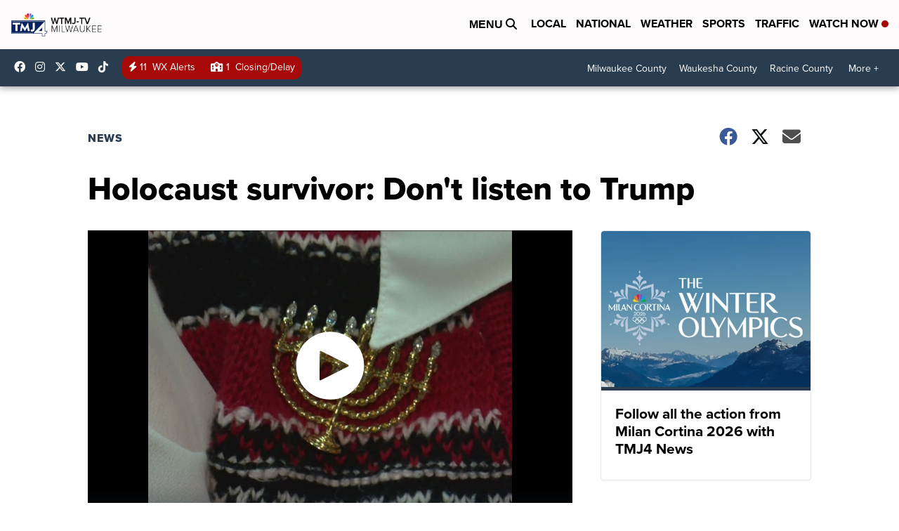

--- FILE ---
content_type: application/javascript; charset=utf-8
request_url: https://fundingchoicesmessages.google.com/f/AGSKWxVuf6gCZ58Xu_JFRmVRl9i36ATtgUxEzeUX_YGOkHFavKsDzidB4uPf6qDBEBjB2P8PT6Ky2SUJLW9zOBt5Icvacm3OBJQ9gecs-jlg742m3GW4jV3U32q3RXuKkR1PQJhOMFJUTUPyIfvXGiSnghIAFTjTIZ6C_Cj-uTWwQj1_QEZOYreynJtBCXmD/_.com/a?size/leftad_-featured-ads//adxx.php?/topads2.
body_size: -1288
content:
window['90f9f57a-de82-4f2a-aa3f-ea2ff9939e1d'] = true;

--- FILE ---
content_type: application/javascript; charset=utf-8
request_url: https://fundingchoicesmessages.google.com/f/AGSKWxWW5PAlQWpB_moJ2ozjY6Z8Frkpxcir8m3NsAISw4JIyygXLK4UZ1w-ix1-Xb7KpuFPT4l-WeM9mstvOYjApKXcZ6nvQLj40xlIP4luiXRFuMAafbS8G1DJ8JpRAj3S0-aviYn6OQ==?fccs=W251bGwsbnVsbCxudWxsLG51bGwsbnVsbCxudWxsLFsxNzY5OTk4MTUxLDM2NDAwMDAwMF0sbnVsbCxudWxsLG51bGwsW251bGwsWzddXSwiaHR0cHM6Ly93d3cudG1qNC5jb20vbmV3cy9sb2NhbC1uZXdzL2hvbG9jYXVzdC1zdXJ2aXZvci1kb250LWxpc3Rlbi10by10cnVtcCIsbnVsbCxbWzgsIkZmMFJHSFR1bjhJIl0sWzksImVuLVVTIl0sWzE5LCIyIl0sWzE3LCJbMF0iXSxbMjQsIiJdLFsyOSwiZmFsc2UiXV1d
body_size: -212
content:
if (typeof __googlefc.fcKernelManager.run === 'function') {"use strict";this.default_ContributorServingResponseClientJs=this.default_ContributorServingResponseClientJs||{};(function(_){var window=this;
try{
var RH=function(a){this.A=_.t(a)};_.u(RH,_.J);var SH=_.ed(RH);var TH=function(a,b,c){this.B=a;this.params=b;this.j=c;this.l=_.F(this.params,4);this.o=new _.eh(this.B.document,_.O(this.params,3),new _.Qg(_.Rk(this.j)))};TH.prototype.run=function(){if(_.P(this.params,10)){var a=this.o;var b=_.fh(a);b=_.Od(b,4);_.jh(a,b)}a=_.Sk(this.j)?_.be(_.Sk(this.j)):new _.de;_.ee(a,9);_.F(a,4)!==1&&_.G(a,4,this.l===2||this.l===3?1:2);_.Fg(this.params,5)&&(b=_.O(this.params,5),_.hg(a,6,b));return a};var UH=function(){};UH.prototype.run=function(a,b){var c,d;return _.v(function(e){c=SH(b);d=(new TH(a,c,_.A(c,_.Qk,2))).run();return e.return({ia:_.L(d)})})};_.Uk(8,new UH);
}catch(e){_._DumpException(e)}
}).call(this,this.default_ContributorServingResponseClientJs);
// Google Inc.

//# sourceURL=/_/mss/boq-content-ads-contributor/_/js/k=boq-content-ads-contributor.ContributorServingResponseClientJs.en_US.Ff0RGHTun8I.es5.O/d=1/exm=kernel_loader,loader_js_executable/ed=1/rs=AJlcJMwj_NGSDs7Ec5ZJCmcGmg-e8qljdw/m=web_iab_tcf_v2_signal_executable
__googlefc.fcKernelManager.run('\x5b\x5b\x5b8,\x22\x5bnull,\x5b\x5bnull,null,null,\\\x22https:\/\/fundingchoicesmessages.google.com\/f\/AGSKWxVK-urLNhlpIqQgHESYmMv57v3pQCB0sf-D1YgP6uqfaZpOBzM1nh-4kZZ15pZ8EFpua2ZEMauDL7MQaikg9KsMiBXgLqmRBDsV29NqyJmNKBQqvBY9HtgN8BIqsCq1NboqUTRTAA\\\\u003d\\\\u003d\\\x22\x5d,null,null,\x5bnull,null,null,\\\x22https:\/\/fundingchoicesmessages.google.com\/el\/AGSKWxXQdQ1o04Ednqcl4BWWhIxT2XtK1WJJLCXTqV4l7VP4eRL67vSeN5pMoF1iAal8bnSxxyzjmX3kSn1Rjf9F4E1MJxQYD_INga4a51-2VQC58x1hBF130eEOI3pV5RWcsGTc1BYj8A\\\\u003d\\\\u003d\\\x22\x5d,null,\x5bnull,\x5b7\x5d\x5d\x5d,\\\x22tmj4.com\\\x22,1,\\\x22en\\\x22,null,null,null,null,1\x5d\x22\x5d\x5d,\x5bnull,null,null,\x22https:\/\/fundingchoicesmessages.google.com\/f\/AGSKWxWvY3c2p56brZqsVX2d7iykqm2aT5MJkBpBGuoEzpUdWeASgs4x8pFMLjfeVBPMikLTSIxLf0iMosnQLKMPlnYD7TBXPpBIqv9Wgb5QDNXwfVJiQK7kkCw8Am3zQ9o4LkMqJtLgog\\u003d\\u003d\x22\x5d\x5d');}